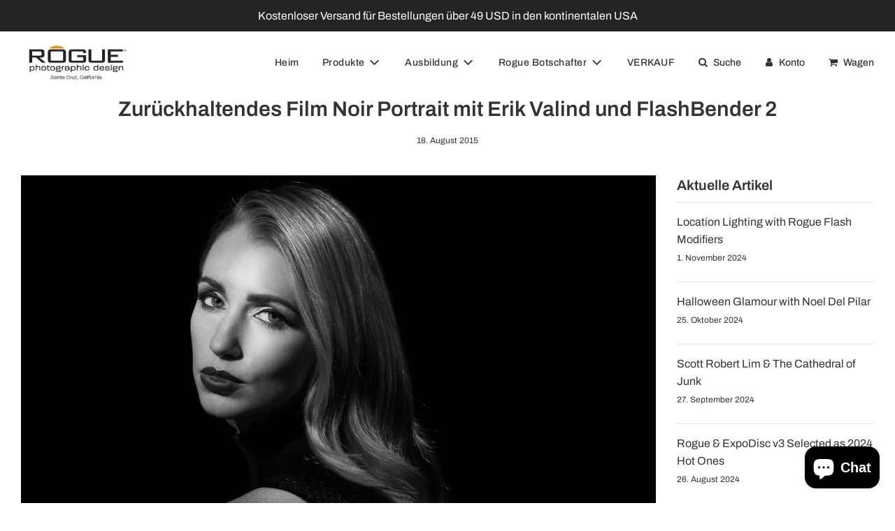

--- FILE ---
content_type: text/css
request_url: https://www.rogueflash.com/cdn/shop/t/36/assets/custom.css?v=38210993030275841751651142823
body_size: -578
content:
.rte img{width:auto!important;height:auto!important}.rte img{width:auto!important;height:auto!important;max-width:-webkit-fill-available!important}.article--image-wrapper img{width:auto!important;height:auto!important;max-width:100%!important}.rte a{border-bottom:0px!important}
/*# sourceMappingURL=/cdn/shop/t/36/assets/custom.css.map?v=38210993030275841751651142823 */
